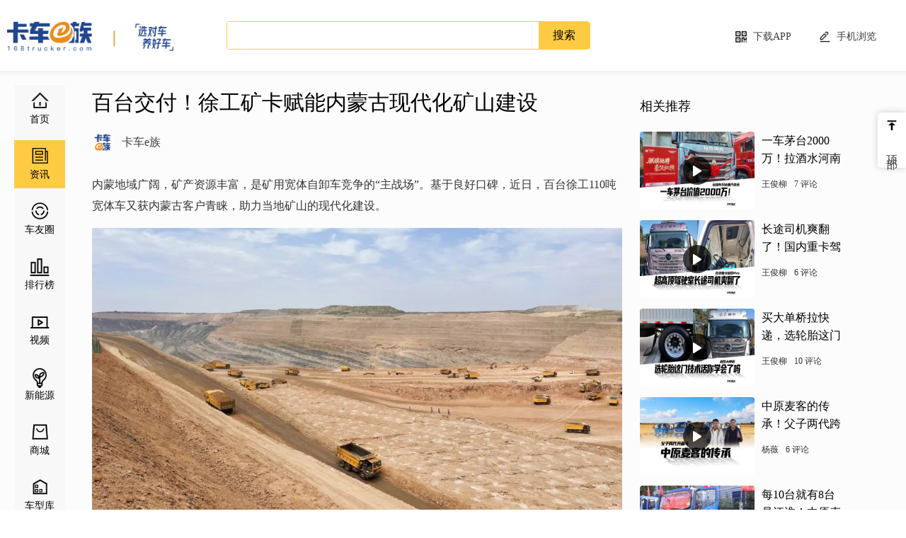

--- FILE ---
content_type: text/html; charset=utf-8
request_url: https://www.168trucker.com/new?c=infor&id=28836
body_size: 21746
content:
<!DOCTYPE html>
<html>
<head>
    <title>百台交付！徐工矿卡赋能内蒙古现代化矿山建设-卡车e族</title>
    
    <meta charset="utf-8">
    <meta name="viewport" content="initial-scale=1.0, maximum-scale=1.0, user-scalable=no" />
    <link rel="stylesheet" type="text/css" href="/PageCommon/css/base.css" />
	<link rel="stylesheet" type="text/css" href="/PageCommon/css/style.css" />
	<link rel="shortcut icon" href="/favicon.ico" type="image/x-icon">
    <meta name="baidu-site-verification" content="codeva-MPCSMDxv4a" />
	<script  src="/PageCommon/js/common.js" ></script>
	<script>
		function clickTag(obj,parentDiv){
			let links=document.querySelector('#'+parentDiv).getElementsByTagName('a');

			for(let i=0;i<links.length;i++){
				let item=links[i];
				item.className='';
				if(item.getAttribute('divid')){
					document.querySelector('#'+item.getAttribute('divid')).style.display='none';
				}
				
			}
			obj.className='on';
			document.querySelector('#'+obj.getAttribute('divid')).style.display='block';
		}
		ajax_get('https://admin-app-cms.168trucker.com/Admin/QR_code/QR_code/QR?path='+encodeURIComponent('https://h5.168trucker.com/#/pages/my/index'),(e)=>{
			document.querySelector('#h5zc').src='data:image/png;base64,'+e.QR_code;
		})
		ajax_get('https://admin-app-cms.168trucker.com/Admin/QR_code/QR_code/QR?path='+encodeURIComponent('https://h5.168trucker.com/#/pages/car/index'),(e)=>{
			document.querySelector('#h5menu').src='data:image/png;base64,'+e.QR_code;
		})
		/*
		ajax_get('https://admin-app-cms.168trucker.com/Admin/QR_code/QR_code/QR?path='+encodeURIComponent('https://h5.168trucker.com/'),(e)=>{
			document.querySelector('#bottom_info').src='data:image/png;base64,'+e.QR_code;
		})*/
		
	</script>
	<script>
        function browserRedirect(url) {
          var sUserAgent = navigator.userAgent.toLowerCase();
          var bIsIpad = sUserAgent.match(/ipad/i) == "ipad";
          var bIsIphoneOs = sUserAgent.match(/iphone os/i) == "iphone os";
          var bIsMidp = sUserAgent.match(/midp/i) == "midp";
          var bIsUc7 = sUserAgent.match(/rv:1.2.3.4/i) == "rv:1.2.3.4";
          var bIsUc = sUserAgent.match(/ucweb/i) == "ucweb";
          var bIsAndroid = sUserAgent.match(/android/i) == "android";
          var bIsCE = sUserAgent.match(/windows ce/i) == "windows ce";
          var bIsWM = sUserAgent.match(/windows mobile/i) == "windows mobile";
          if (bIsIpad || bIsIphoneOs || bIsMidp || bIsUc7 || bIsUc || bIsAndroid || bIsCE || bIsWM) {
           window.location.href = url;
          }
         }
    </script>


   <script>
    window.onload = () => {
        // [SEO修改] 移动端跳转保持使用ID参数，不受PC端静态化影响
        browserRedirect('https://m.168trucker.com/#/pages/home/info?id=28836');
    };
    </script>
</head>
    <body>
       
<!------飘右边的按钮-------->
		<div class="rightBtn">
			<!----<a href="#"><span class="on">刷 新</span></a>
			<a href="#" class="bg2"><span>客 服</span></a>---!>
			<a href="#" class="bg3"><span>顶 部</span></a>
		</div>
		<!------头部--------->
		<div class="head">
			<div class="headL">
				<a href = "/" ><div class="logo"><img src="/PageCommon/images/logo.png"/></div></a>
			</div>
			<div class="search">
				<input type="text" class="text" id="search_box" placeholder=""/>
				<a href="javascript:;" onclick="location.href='/search?type=home&word='+document.getElementById('search_box').value">搜索</a>
			</div>
			<div class="headR">
				<script>
					function showEr(id,obj,pid,src){
						document.getElementById(id).src=src;
						obj.className='btn on';
						document.getElementById(pid).className='btn';
					}
				</script>
				<a href="#" class="bg2">下载APP
				<div class="app-pop">
					<div class="title">用手机扫描左侧二维码，或选择适合你的手机系统下载。</div>
					<div class="erweima">
						<div class="pic">
							<img id="erPic" src="/PageCommon/images/ios.png"/>
						</div>
						<div class="erweimaR">
							<div class="btn on" id="btn_ios" onclick="showEr('erPic',this,'btn_az','/PageCommon/images/ios.png')" >
								<span><img src="/PageCommon/images/app01.png"></span>iPhone版
							</div>
							<div class="btn" id="btn_az" onclick="showEr('erPic',this,'btn_ios','/PageCommon/images/android.png')">
								<span><img src="/PageCommon/images/app02.png"></span>Android版
							</div>
						</div>
					</div>
				</div>
				</a>
				<a href="#" class="bg3">手机浏览
					<div class="app-pop xcx-pop">
						<div class="title">微信扫码，手机畅阅</div>
						<div class="erweima">
							<div class="pic">
								<img id="h5zc" src="/PageCommon/images/logo-xcx.png"/>
							</div>
						</div>
					</div>
				</a>
			</div>
		</div>

       <div class="body">
          
			<div class="nav">
				<a href="/" id="home_box" >首页</a>
				<a href="/new" id="new_box">资讯</a>
				<a href="/riders?r=all" id="riders_box">车友圈</a>
				<a href="/rank?rt=1" id="rank_box">排行榜</a>
				<a href="/video?v=all" id="video_box">视频</a>
				<a href="/energy?type=home" id="energy_box">新能源</a>
				<a href="https://shop44821983.m.youzan.com/wscshop/showcase/feature?alias=Efm7vee3ji&kdt_id=44629815"   target="_blank">商城</a>
				<a href="jacascript:;" style="position: relative;">车型库
					<div class="app-pop xcx-pop" style="left:0px;top:30px;">
						<div class="title">微信扫码，手机畅阅</div>
						<div class="erweima">
							<div class="pic">
								<img id="h5menu" src="/PageCommon/images/logo-xcx.png"/>
							</div>

						</div>
					</div>
				</a>
			</div>
			<script>
			function setNav(){
				let url=location.href;
				let config={
					'/new':'new_box',
					'/riders':'riders_box',
					'/rank':'rank_box',
					'/video':'video_box',
					'/energy':'energy_box'
				}
				let isHome=1;
				for(let key in config){
					if(url.indexOf(key)>-1){
						document.querySelector('#'+config[key]).className='on';
						isHome=0;
					}
				}
				if(isHome){
					document.querySelector('#home_box').className='on';
				}
			}
			setNav();
			</script>

          <div class="body-r">
              
             <div class="comBox">
                <div class="comBoxL">
                   <div class="detailsBox">
                      <h1 class="mt5">百台交付！徐工矿卡赋能内蒙古现代化矿山建设</h1>
                      <div class="author">
                         <div class="pic">
                            <img src="https://bbsimg.168trucker.com/%E6%8A%96%E9%9F%B3%E8%B4%A6%E5%8F%B7%E5%A4%B4%E5%83%8F.jpg"/>
                            <span>卡车e族</span>
                            </div>
                      </div>
                      <div class="details">
                         <p>内蒙地域广阔，矿产资源丰富，是矿用宽体自卸车竞争的“主战场”。基于良好口碑，近日，百台徐工110吨宽体车又获内蒙古客户青睐，助力当地矿山的现代化建设。</p>
<p><img width= "854px"src="https://img6.168trucker.com/cms/article/20240801/1722474584982173.jpg" /></p>
<p> </p>
<p>随着全球能源需求的不断增长，矿山运输设备作为矿山军团的核心部分，采购数量逐年递增，在这场激烈的市场角逐中，徐工矿卡凭借卓越的技术实力和深厚的市场积淀，成为内蒙区域的热门矿用运输设备。</p>
<p>“自第一次接触徐工矿卡后就一直复购，其可靠的产品性能与全生命周期服务可全面满足矿区运营需求，目前矿区运营徐工矿卡已接近200台，徐工品牌，值得信赖！”该矿区负责人表示。</p>
<p><img width= "854px"src="https://img6.168trucker.com/cms/article/20240801/17224745852011075.jpg" /></p>
<p>据悉，当地矿区极端气温在-36.6℃—40.2℃，加上矿区重上轻下的长距离工况及高密度物料运输，对车辆的适应性和耐久性有着极大的考验。</p>
<p>面对复杂工况，XG110矿卡凭借其卓越的性能脱颖而出——</p>
<section>大马力矿山专用发动机与优化的变速箱结构，不仅保证了性能的稳定，更实现油耗降低8%的显著成果；</section>
<section>车箱采用高强度耐磨板，能够承受巨大矿石的撞击，尾部配备车箱举升安全保护装置，前悬采用油气悬架结构，承载力更强，可高效吸收路面冲击，确保车辆高可靠性；</section>
<section>驾驶室基于FOPS/ROPS设计标准开发，采用全骨架驾驶室，有效保护人身安全，隔音、隔热性能优秀；</section>
<section>全新制动器总成，制动力提升5%，摩擦片磨损减少10%；整车真正做到经济性、运载力、高效性、安全性、舒适性的全面领先。</section>
<p><img width= "854px"src="https://img6.168trucker.com/cms/article/20240801/17224745852593162.jpg" /></p>
<p> </p>
<p>贴心服务，积极响应。在大力推广徐工矿山一体化施工方案的同时，徐工汽车不断优化服务体验，建立“主机厂+中心库+特约服务站”的备件保障网络，以“保姆式”驻矿服务与客户共进退，为矿区设备保驾护航。</p>
<p><img width= "854px"src="https://img6.168trucker.com/cms/article/20240801/17224745853145258.jpg" /></p>
<p> </p>
<p>工程科技引领，装备美好未来。未来，徐工汽车将持续贯彻“高质量、控风险、世界级、稳增长”企业发展方针，以“智改数转网联”赋能先进制造，为矿山开采提供高效、安全、可靠的装备支持，与广大客户实现合作共赢。</p>
                      </div>
                   </div>
                   
                   <div class="comment">
                       
                      <div class="title">评论·0</div>
                      

                      <div class="commentList" id="comment_box">
                               
                      </div>
                      
                                
                      

                   </div>
                   <script>
                      let coIndex=2;
                      let coPagesize=3;
                      let allLength=0;
                      if((allLength-allLength%coPagesize)/coPagesize +(allLength%coPagesize>0?1:0)<=(coIndex-1)){
                         document.getElementById('loadingBtn').style.display='none';

                      }

                      function getPath(text) {
                         /* [SEO修改] 修复split可能报错的问题，虽然后面不再依赖它获取ID */
                         var parts = text.split('?');
                         if (parts.length < 2) {
                            return {};
                         }
                         var parameter = parts[1];
                         var parameterHash = {},
                            parameter = '&' + parameter
                         parameter.replace(/&([^=]+)=([^&]*)/g, function() {
                            parameterHash[arguments[1]] = arguments[2]
                         })
                         return parameterHash
                      }

                      function loadComment(){
                         document.getElementById('loadingBtn').style.display='block';

                         // [SEO修改] 核心修复：直接从后端模板变量获取ID，不再依赖URL参数 ?id=xxx
                         // 这样无论URL是 /new?id=123 还是 /news/123.html 都能正常工作
                         let id = "28836";

                         ajax_get(`https://api-app.168trucker.com/Admin/pc_activity/comment/GetIndexList?index=${coIndex}&pagesize=${coPagesize}&ID=`+id,(e)=>{
                            let box=document.querySelector('#comment_box');
                            if(e.Data.length==0){
                               document.querySelector('.loading').style.display='none';
                            }
                            box.innerHTML=box.innerHTML+e.Data.map((item)=>{
                               return `
                               <div class="item">
                                  <div class="pic" style="background-image:url(${item.img})"></div>
                                  <div class="itemR">
                                     <div class="name">${item.create_by}${item.seg_name?('<span>'+item.seg_name+'</span>'):''}</div>
                                     <div class="con">
                                        ${item.context}
                                     </div>
                                     <div class="day">
                                        ${item.create_time}
                                        <span>${item.pid_count || 0}</span>

                                        <span class="dz">${item.object_count || 0}</span>
                                     </div>
                                  </div>
                                  <div class="clear"></div>
                               </div>
                               `
                            }).join('');
                            coIndex+=1;
                            if((allLength-allLength%coPagesize)/coPagesize +(allLength%coPagesize>0?1:0)<=(coIndex-1)){
                               document.getElementById('loadingBtn').style.display='none';
                               return;
                            }
                         })
                      }
                   </script>
                </div>
                <div class="comBoxR">
                   <div class="pl0 titleBig bgNone mt15">相关推荐</div>
                   <div class="hotList videoList videoList2">
                   
                      <a href="/video/35387.html" class="item">
                         <div class="pic">
                            <img src="https://img6.168trucker.com/cms/article/20260120/202601201719341174.jpeg"/>
                            <div class="bg"></div>
                            </div>
                         <div class="itemB2">
                            <div class="tit">一车茅台2000万！拉酒水河南这家物流公司为何只认重汽豪沃？</div>
                            <div class="con">
                               <label>王俊柳</label>
                               <label class="num">7 评论</label>
                            </div>
                         </div>
                      </a>
                    
                      <a href="/video/35386.html" class="item">
                         <div class="pic">
                            <img src="https://img6.168trucker.com/cms/article/20260120/202601201512063455.jpeg"/>
                            <div class="bg"></div>
                            </div>
                         <div class="itemB2">
                            <div class="tit">长途司机爽翻了！国内重卡驾驶室为啥做得越来越高？</div>
                            <div class="con">
                               <label>王俊柳</label>
                               <label class="num">6 评论</label>
                            </div>
                         </div>
                      </a>
                    
                      <a href="/video/35380.html" class="item">
                         <div class="pic">
                            <img src="https://img6.168trucker.com/cms/article/20260120/202601200942594366.jpeg"/>
                            <div class="bg"></div>
                            </div>
                         <div class="itemB2">
                            <div class="tit">买大单桥拉快递，选轮胎这门技术活你学会了吗？</div>
                            <div class="con">
                               <label>王俊柳</label>
                               <label class="num">10 评论</label>
                            </div>
                         </div>
                      </a>
                    
                      <a href="/video/35376.html" class="item">
                         <div class="pic">
                            <img src="https://img6.168trucker.com/cms/article/20260119/202601191414275371.jpeg"/>
                            <div class="bg"></div>
                            </div>
                         <div class="itemB2">
                            <div class="tit">中原麦客的传承！父子两代跨越时代的收割机运输车的共同选择</div>
                            <div class="con">
                               <label>杨薇</label>
                               <label class="num">6 评论</label>
                            </div>
                         </div>
                      </a>
                    
                      <a href="/video/35375.html" class="item">
                         <div class="pic">
                            <img src="https://img6.168trucker.com/cms/article/20260119/202601191351551234.jpeg"/>
                            <div class="bg"></div>
                            </div>
                         <div class="itemB2">
                            <div class="tit">每10台就有8台是江淮！中原麦客都在买的收割机运输车好在哪？</div>
                            <div class="con">
                               <label>杨薇</label>
                               <label class="num">8 评论</label>
                            </div>
                         </div>
                      </a>
                    
                      <a href="/video/35370.html" class="item">
                         <div class="pic">
                            <img src="https://img6.168trucker.com/cms/article/20260119/202601191109245576.png"/>
                            <div class="bg"></div>
                            </div>
                         <div class="itemB2">
                            <div class="tit">告别老土印象，看北京重卡如何用颜值和配色说话！</div>
                            <div class="con">
                               <label>杨薇</label>
                               <label class="num">9 评论</label>
                            </div>
                         </div>
                      </a>
                    
                      <a href="/video/35348.html" class="item">
                         <div class="pic">
                            <img src="https://img6.168trucker.com/cms/article/20260116/202601161658229644.jpeg"/>
                            <div class="bg"></div>
                            </div>
                         <div class="itemB2">
                            <div class="tit">郑州大哥为何认准豪沃TS7？大单桥拉快递油耗仅15.4L！</div>
                            <div class="con">
                               <label>王俊柳</label>
                               <label class="num">7 评论</label>
                            </div>
                         </div>
                      </a>
                    
                      <a href="/video/35346.html" class="item">
                         <div class="pic">
                            <img src="https://img6.168trucker.com/cms/article/20260116/202601161209043101.png"/>
                            <div class="bg"></div>
                            </div>
                         <div class="itemB2">
                            <div class="tit">冰雪路况也能拿捏？东风睿立达×宁德时代驾驶体验</div>
                            <div class="con">
                               <label>杨薇</label>
                               <label class="num">8 评论</label>
                            </div>
                         </div>
                      </a>
                    
                      <a href="/video/35345.html" class="item">
                         <div class="pic">
                            <img src="https://img6.168trucker.com/cms/article/20260116/202601161133473894.jpeg"/>
                            <div class="bg"></div>
                            </div>
                         <div class="itemB2">
                            <div class="tit">东风睿立达&宁德时代参加中汽冬测，满载雪面爬坡、 低温充电、纯电低温续航极寒挑战成功</div>
                            <div class="con">
                               <label>支圣雅</label>
                               <label class="num">10 评论</label>
                            </div>
                         </div>
                      </a>
                    
                      <a href="/video/35343.html" class="item">
                         <div class="pic">
                            <img src="https://img6.168trucker.com/cms/article/20260116/202601161013067434.jpeg"/>
                            <div class="bg"></div>
                            </div>
                         <div class="itemB2">
                            <div class="tit">三大场景，一个答案！危化、轿运、TIR运输稳定前行的战略布局</div>
                            <div class="con">
                               <label>王俊柳</label>
                               <label class="num">8 评论</label>
                            </div>
                         </div>
                      </a>
                    
                      <div class="clear"></div>
                   </div>
                   
                </div>
                <div class="clear"></div>
             </div>
             <div class="clear"></div>
          </div>

          <div class="clear"></div>
       </div>

    </body>
</html>

--- FILE ---
content_type: text/html; charset=utf-8
request_url: https://admin-app-cms.168trucker.com/Admin/QR_code/QR_code/QR?path=https%3A%2F%2Fh5.168trucker.com%2F%23%2Fpages%2Fmy%2Findex
body_size: 912
content:
{'QR_code': b'[base64]/JyrY7eo82YLhGWfKyJ/1aAo3+NnpCtispJkK7Wr5YcgCSgPE+Aoz9EW/d9ANi5vItpDWJagcXMzPJzBTj6aOg2KpAkSNvZTcwv1+roW389LbnZXlbNoLxLupix5KG0/udopO+yEgiuRjeG5QQQqpFaFOVUB9DqKJL2nTBJ0pwkaQ3SnCqaOR68XKujN9nSfLyypjXsZ5I8W6Oge4NpP/TkzXCTMs0Ez9YIKNuq15uFW1nd3JuTe8Kh0FSxX+u+1SJV7NyXQ+BoyY+h1dG9wbQ5imKmmWZ2TtfeiNKc6jMFOPpo7J2n0gwIaMmhQslsh3T0dl+u1dHbXsacpG+D0WdeU3eM7jKGQLdUHJnZE1Xpl3D4jZdrdXRzGWYRfebtZm/jLpkjZU8V4OjDcVdbd7vjzROG/sBrawA0bv12QJSMKO8y4PAbJ1gseJ9wEPT7m6c+J7kafYq8gp3BHfwwaARCLy6jZLa5MaHa9PVt7aPX1gho329ZT1mqfTpi0OzYg+024+VaHb1Dy7tYcjPNqWL2oT6c9En/KOjdZ02p7lXWo0V1G//lK+FA6PZJBnuzcMkgXSJ9tPX54S5jCHSf9ANQMprUjGlt0K3G2qKeKcDRH6DmfwQ56uhT0N+lsY+JmNrd7AAAAABJRU5ErkJggg=='}

--- FILE ---
content_type: text/html; charset=utf-8
request_url: https://admin-app-cms.168trucker.com/Admin/QR_code/QR_code/QR?path=https%3A%2F%2Fh5.168trucker.com%2F%23%2Fpages%2Fcar%2Findex
body_size: 1128
content:
{'QR_code': b'iVBORw0KGgoAAAANSUhEUgAAAXIAAAFyAQAAAADAX2ykAAADCUlEQVR4nO2cUYrbMBCGv6kF+yiDD7BHcW7QI5UeaW9gHyUHKFiPAZm/D5Kc7JY2lGZTG2YeTGx/DwPDSKN/xjHxNzZ/+SscnHfe+U/lk1U7AZBCuZj1q5lZoL0Pz/HH+QfznSRJwGrMPTC/ZhgXkBZglFR+7dJ/539vAQCDLkPqsXIbQXP/AyNmIPUwvj3DH+c/k+/EqIwmwL4tIJ3Df/TH+X/l30dvNZGGbGCINMjGKT/VH+c/g5eUATrZabudXy+m7xaAKGl6oj/OP4oPwGofHtr4NsjG84tsXAaYC9A9wR/nH8ujG1uAsgkvXdE9NMVbQNPe/Hf+Lp/aCfcUM5rixYDVNLXl+vZ0vEP/nf+TSQtoopOm+O7UC53qpbzoPH8Pytu3BewEQMyY9VdpI8N4fqlB3qn/zv/WinS1Za2k3EK7dKrPFgA8f4/HIy1tBS63Jdw1tCXwU3vh8T0aX8+6ZXONktR+FSVLy1XT8vw9Hh8oFVQCG88hl/0XjCJHj2+rFf2ZuDzBH+cfy7d1N2qrn7dMvtmJqU0kz9+D8aE2h84h27ig1j9ag6CTEXPQ3HcZ0pD357/zd6xVzVW/KjLzWNrBwPX86/XzEfkttE2VHBegipTvlY7o6/Px+Nuz7rb/1r02ZiBumezxPSB/E98aZKBGtcjRtd1fS7C9+e/8ny1QRnO4mEiribhgJEOkgBE7GXFpp6e9+e/8HWsKhsoO29bnfNMaLJzn7xH5Np+ThiySofn1YpAGUZIY0Pz1RzDw/D0eTxUkaVVV0Z9b/l7L6crtzX/n79jH+Y3SWmjjWK3TsFVfe/Pf+TvWTrhsY+y1iK6Npeu4ju+/B+S3+hmM1CNYjXHpy2i7SAMirQbJ99+j8vXjIjrZqQganaSzmZ1YrYxzTD6/cUA+/PIkDbkU0eN021rw8+8h+Y/xrSJHelH7HGk1iBfz+atD8iW+VWIurX2w0suPOTBOa1D5ZvQp/jj/eH4tA86QzFrVvJqd6MRsL2J+zeh7/yx/nH8cb/7/DM47f1j+J8T+SDEbzYxtAAAAAElFTkSuQmCC'}

--- FILE ---
content_type: text/css; charset=utf-8
request_url: https://www.168trucker.com/PageCommon/css/base.css
body_size: 1554
content:
*公用部分*/
/*去掉select小三角*/
select{appearance:none;-moz-appearance:none; /* Firefox */-webkit-appearance:none; /* Safari 和 Chrome */}
/*点击,去掉蓝色*/
*{-webkit-tap-highlight-color:rgba(0,0,0,0); }
/*去掉input获取焦点变蓝*/
input,textarea{outline:none;}
/*去掉number属性的input右边上下箭头*/
input::-webkit-outer-spin-button,
input::-webkit-inner-spin-button{
    -webkit-appearance: none !important;
    margin: 0; 
}
input::-webkit-input-placeholder{color:#90928d;}/* 谷歌 */
input:-moz-placeholder{color: #90928d;}/* 火狐18- */
input::-moz-placeholder{color: #90928d;}/* 火狐19+ */
input:-ms-input-placeholder{color: #90928d;}/* IE */

textarea::-webkit-input-placeholder{color:#c9caca;}/* 谷歌 */
textarea:-moz-placeholder{color:#c9caca;}/* 火狐18- */
textarea::-moz-placeholder{color:#c9caca;}/* 火狐19+ */
textarea:-ms-input-placeholder{color:#c9caca;}/* IE */


/*公用部分*/
body,div,ul,li,ol{ margin: 0;  padding: 0;font-family:"思源黑体","苹方","微软雅黑";
font-size: 14px;color:#333;}
ul,ol,li{ list-style: none; margin: 0; padding: 0; }
img{border:none;}
a{text-decoration:none;}
a:hover{text-decoration:none;}
.clear{clear:both; float: none !important;}


/*颜色区*/
.yellow{color:#e9ad17 !important;}
.blur{color:#6bb2f8 !important;}
.red{color:#ff1600 !important;}
.hui{color:#595757 !important;}

/*控制区*/

.f-r{float:right;}
.f-l{float:left;}
.m-t{margin-top:1rem !important;}
.tc{ text-align:center !important;}
body{ background:#fff;}
.mt10{margin-top:10px;}



--- FILE ---
content_type: text/css; charset=utf-8
request_url: https://www.168trucker.com/PageCommon/css/style.css
body_size: 58941
content:
.head,
.body {
  width: 100%;
  max-width: 1440px;
  margin: 0 auto;
}
.blue {
  background: #35C5CD;
}
.close {
  position: absolute;
  right: 10px;
  top: 10px;
  width: 30px;
  height: 30px;
  cursor: pointer;
  background: url(../images/close.png) no-repeat center center;
  background-size: cover;
}
h4 {
  background: url(../images/text-h3-ico.png) no-repeat 0;
  background-size: 4px 20px;
  padding-left: 8px;
}
.titleBig {
  color: #3D3D3D;
  font-size: 18px;
  background: url(../images/title01.png) no-repeat left center;
  background-size: 24px auto;
  padding-left: 34px;
  height: 31px;
  line-height: 31px;
  vertical-align: middle;
}
.titleBig span {
  color: #FF7124;
  font-size: 28px;
  vertical-align: middle;
  padding-right: 7px;
}
.titleBig a.gdzx {
  float: right;
  color: #FFFFFF;
  font-size: 14px;
  background: #4588F4;
  border-radius: 4px;
  padding: 0 8px;
  line-height: 26px;
  margin-top: 3px;
}
.titleBig a.gdzx.huan {
  background-image: url(../images/huan.png);
  background-repeat: no-repeat;
  background-position: 6px center ;
  background-color: #FEA830;
  padding-left: 23px;
}
.titleBig.hot {
  background-image: url(../images/title02.png);
}
.titleBig.yc {
  background-image: url(../images/yc.png);
}
.titleBig.phb {
  background-image: url(../images/title04.png);
}
.titleBig.bgNone {
  background: none;
  color: #000;
}
.titleBig.kcrb {
  background-image: url(../images/jianbei.png);
}
.titleBig.cyq {
  background-image: url(../images/title05.png);
}
.titleBig.zthd {
  background-image: url(../images/title06.png);
}
.titleBig.video {
  background-image: url(../images/shipin01.png);
}
.titleBig.video-ph {
  background-image: url(../images/shipin02.png);
}
.titleBig.talk {
  background-image: url(../images/talk.png);
}
.titleBig.titleBig2 {
  background: none;
  padding-left: 0;
  height: 35px;
}
.titleBig.titleBig2 .aList {
  margin-left: 0;
}
.titleBig.titleBig2 .aList a {
  line-height: 33px;
}
.titleBig.titleBig2 .aList a:first-child {
  margin-left: 0;
}
.titleBig.titleBig2 .aList a:first-child.on,
.titleBig.titleBig2 .aList a:first-child:hover {
  color: #000000;
  font-size: 22px;
  background-size: 100% 8px;
}
.titleBig.titleBig2 .aList.searchMenu a {
  font-size: 22px;
}
.titleBig.htbTit {
  line-height: 37px;
  margin: 15px 0 29px 0;
}
.titleBig .aList {
  display: inline-block;
  margin-left: 10px;
  vertical-align: middle;
  position: relative;
}
.titleBig .aList .moreList {
  display: block;
  position: absolute;
  width: 118px;
  background: url(../images/gengduo.png) no-repeat top center;
  background-size: 100% 100%;
  top: 17px;
  right: -28px;
  z-index: 9;
  padding: 30px 0;
}
.titleBig .aList .moreList a {
  display: block;
  line-height: 25px;
  color: #666666;
  margin-top: 12px;
}
.titleBig .aList .moreList a:first-child.on,
.titleBig .aList .moreList a:first-child:hover {
  background: none;
  color: #666666;
  font-size: 16px;
}
.titleBig .aList .moreList a.on,
.titleBig .aList .moreList a:hover {
  background: none;
  color: #666666;
  font-size: 16px;
}
.titleBig .aList a {
  color: #3D3D3D;
  line-height: 25px;
  font-size: 16px;
  display: inline-block;
  padding: 0 5px;
  text-align: center;
  margin: 0 10px;
}
.titleBig .aList a.on,
.titleBig .aList a:hover {
  background: url(../images/aList.png) no-repeat bottom center;
  background-size: 100% 8px;
}
.titleBig .aList a.more {
  background: url(../images/arrow-b.png) no-repeat right center;
  background-size: 10px auto;
  padding-right: 23px;
}
.titleBig .aList a.more:hover .moreList {
  display: block;
}
.titleBig .aList.aListBlue a.on,
.titleBig .aList.aListBlue a:hover {
  background-image: url(../images/aList2.png);
}
.titleBig .aList.aListBlue a.more.on,
.titleBig .aList.aListBlue a.more:hover {
  background-image: url(../images/arrow-b.png);
}
.titleBig .fabu {
  float: right;
  background-color: #FFCB42;
  border-radius: 4px;
  width: 70px;
  height: 38px;
  padding-left: 24px;
  background-image: url(../images/fabu.png);
  background-repeat: no-repeat;
  background-position: 18px center ;
  font-size: 16px;
  text-align: center;
  line-height: 38px;
}
.mb20 {
  margin-bottom: 20px;
}
.mb0 {
  margin-bottom: 0px;
}
.mb40 {
  margin-bottom: 40px;
}
.mt15 {
  margin-top: 15px;
}
.mt5 {
  margin-top: 5px;
}
.mt30 {
  margin-top: 30px;
}
.mt20 {
  margin-top: 20px;
}
.pl0 {
  padding-left: 0;
}
.body {
  background-color: #fcfcfc;
  background-image: url(../images/line.png);
  background-repeat: repeat-x;
  padding-top: 20px;
}
.ad {
  width: 100%;
  margin: 0 auto;
  margin-bottom: 5px;
  position: relative;
}
.ad img {
  width: 100%;
}
.rightBtn {
  position: fixed;
  top: 20%;
  right: 0;
}
.rightBtn a {
  display: block;
  text-align: center;
  box-shadow: 0px 0px 10px 0px rgba(0, 0, 0, 0.2);
  background: #FFFFFF;
  height: 78px;
  border-radius: 5px 0px 0px 5px;
  font-size: 16px;
  color: #3D3D3D;
  writing-mode: vertical-rl;
  background-image: url(../images/rightBtn1.png);
  background-repeat: no-repeat;
  background-position: center 10px;
  padding: 0 10px;
  margin-top: 15px;
}
.rightBtn a span {
  display: inline-block;
  margin-top: 19px;
}
.rightBtn a.on,
.rightBtn a:hover {
  background-color: #FFCB42;
}
.rightBtn a.bg2 {
  background-image: url(../images/rightBtn2.png);
}
.rightBtn a.bg3 {
  background-image: url(../images/rightBtn3.png);
  width: 20px;
}
.rightBtn.rightBtn2 a.on,
.rightBtn.rightBtn2 a:hover {
  background-color: #35C5CD;
}
/****************首页--头部***************************/
.head {
  height: 100px;
}
.head .headL {
  float: left;
  height: 80px;
  margin-top: 20px;
  width: 25%;
}
.head .headL .logo {
  width: 235px;
  height: 80px;
  margin: 10px 0 0 10px;
  display: inline-block;
  vertical-align: middle;
}
.head .headL .logo img {
  width: 100%;
}
.head .headL .area {
  display: inline-block;
  vertical-align: middle;
  font-size: 18px;
  line-height: 80px;
  height: 80px;
  color: #000;
  background: url(../images/sanjiao-b.png) no-repeat right 54%;
  padding-right: 20px;
}
.head .search {
  float: left;
  width: 40%;
  height: 38px;
  border: 1px solid #FFCB42;
  border-radius: 4px;
  margin-top: 30px;
  overflow: hidden;
}
.head .search .text {
  width: calc(100% - 86px);
  display: inline-block;
  float: left;
  border: none;
  height: 36px;
  padding-left: 10px;
}
.head .search a {
  width: 72px;
  height: 38px;
  font-size: 16px;
  opacity: 1;
  float: right;
  background: #FFCB42;
  text-align: center;
  line-height: 38px;
  color: #000;
}
.head .headR {
  float: left;
  width: 34%;
  text-align: right;
  margin-top: 43px;
  position: relative;
}
.head .headR a {
  display: inline-block;
  width: 20%;
  text-align: left;
  background: url(../images/headR01.png) no-repeat left center;
  color: #3D3D3D;
  font-size: 14px;
  padding-left: 27px;
  position: relative;
}
.head .headR a:first-child:hover .app-pop {
  display: block;
}
.head .headR a.bg2 {
  background-image: url(../images/headR02.png);
}
.head .headR a:hover .app-pop {
  display: block;
}
.head .headR a.bg3 {
  background-image: url(../images/headR03.png);
}
/****************导航*****************/
.nav {
  width: 72px;
  float: left;
  margin-left: 20px;
  background: rgba(216, 216, 216, 0.12);
}
.nav a {
  font-size: 14px;
  text-align: center;
  color: #000;
  width: 72px;
  display: block;
  margin-bottom: 10px;
  background: url(../images/nav01.png) no-repeat center 10px;
  padding: 40px 0 10px 0;
}
.nav a:nth-child(2) {
  background-image: url(../images/nav02.png);
}
.nav a:nth-child(3) {
  background-image: url(../images/nav03.png);
}
.nav a:nth-child(4) {
  background-image: url(../images/nav04.png);
}
.nav a:nth-child(5) {
  background-image: url(../images/nav05.png);
}
.nav a:nth-child(6) {
  background-image: url(../images/nav06.png);
}
.nav a:nth-child(7) {
  background-image: url(../images/nav07.png);
}
.nav a:nth-child(8) {
  background-image: url(../images/nav08.png);
}
.nav a.on,
.nav a:hover {
  background-color: #FFCB42;
}
.nav a.on .app-pop,
.nav a:hover .app-pop {
  display: block;
}
.nav.nav2 a.on,
.nav.nav2 a:hover {
  background-color: #35C5CD;
}
.body-r {
  width: calc(100% - 216px);
  float: left;
  margin-left: 38px;
}
.focusToday {
  height: 390px;
  margin-top: 18px;
  margin-bottom: 49px;
}
.focusBox {
  position: relative;
  height: 390px;
  width: 900px;
  float: left;
}
.focusBox .focusList {
  width: 100%;
  height: 390px;
  float: left;
}
.focusBox .focusList .f-link {
  display: block;
  width: 100%;
  height: 390px;
  background: no-repeat center center;
  background-size: auto 100%;
  transition: all 0.3s ease-out;
  /*ease-out 减速、慢慢结束*/
  -webkit-transition: all 0.3s ease-out;
}
.focusBox .focusList .f-link:hover {
  background-size: auto 120%;
}
.focusBox .btn {
  width: 40px;
  height: 40px;
  opacity: 1;
  position: absolute;
  background-color: rgba(0, 0, 0, 0.3);
  top: 50%;
  left: 0;
  transform: translateY(-50%);
  background-image: url(../images/jiantou-l.gif);
  background-repeat: no-repeat;
  background-size: auto 28px;
  background-position: center;
}
.focusBox .btn.btnR {
  left: auto;
  right: 0;
  background-image: url(../images/jiantou-r.gif);
}
.focusBox .focusInfo {
  position: absolute;
  height: 60px;
  width: 100%;
  bottom: 0;
  left: 0;
  z-index: 9;
}
.focusBox .focusInfo .title {
  font-size: 20px;
  color: #FFFFFF;
  margin-left: 20px;
  height: 60px;
  line-height: 60px;
  width: 80%;
  display: inline-block;
  vertical-align: middle;
  overflow: hidden;
}
.focusBox .focusInfo .yuan {
  width: 14%;
  display: inline-block;
  text-align: right;
  margin-right: 20px;
  vertical-align: middle;
}
.focusBox .focusInfo .yuan a {
  width: 6px;
  height: 6px;
  border-radius: 10px;
  opacity: 1;
  display: inline-block;
  background: #FFFFFF;
  margin-left: 5px;
}
.focusBox .focusInfo .yuan a.on {
  width: 20px;
  height: 6px;
  border-radius: 10px;
  opacity: 1;
  background: #4588F4;
}
.information {
  width: calc(100% - 900px);
  float: left;
  box-shadow: 0px 0px 6px 0px rgba(0, 0, 0, 0.1);
  border-radius: 0px 4px 4px 0px;
  height: 390px;
}
.information .item {
  padding: 12px 15px 12px 15px;
  display: block;
  position: relative;
}
.information .item .tit {
  font-size: 14px;
  font-weight: normal;
  line-height: 25px;
  letter-spacing: 0em;
  height: 25px;
  overflow: hidden;
  color: #000000;
  white-space: nowrap;
  text-overflow: ellipsis;
}
.information .item .con {
  font-size: 10px;
  margin-top: 10px;
}
.information .item .con span {
  background: #FFC300;
  border-radius: 4px;
  color: #000000;
  font-size: 10px;
  padding: 3px 5px;
}
.information .item .con label {
  display: inline-block;
  margin-left: 23px;
}
.information .item .border {
  position: absolute;
  bottom: 0;
  left: 30px;
  width: 87%;
  height: 1px;
  background: #F2F2F2;
}
.information .item:last-child {
  padding-bottom: 20px ;
}
.information .item:last-child .border {
  display: none;
}
.information .item.on,
.information .item:hover {
  background-color: #F2F2F2;
  background-image: url(../images/information.png);
  background-repeat: no-repeat;
  background-size: 9px auto;
  background-position: top right;
}
/********推荐列表*********/
.hotList {
  margin: 20px 0 0px 0;
}
.hotList::after {
  content: '';
  clear: both;
  display: block;
}
.hotList.hotList3 .item:nth-child(3n) {
  margin-right: 0;
}
.hotList.hotList4 .item:nth-child(4n) {
  margin-right: 0;
}
.hotList .item {
  float: left;
  width: calc((100% - 69px) / 4);
  margin-right: 23px;
  position: relative;
}
.hotList .item:hover .top {
  background: #000;
  color: #FFFFFF;
}
.hotList .item:hover .top label {
  color: #FFFFFF;
}
.hotList .item .top {
  height: 30px;
  background: #ccc;
  line-height: 30px;
  color: #000;
  font-size: 12px;
  padding: 0 12px;
}
.hotList .item .top label {
  float: right;
  color: #000;
  background: url(../images/sanjiao-r3.png) no-repeat right center;
  padding-right: 15px;
}
.hotList .item .pic {
  width: 100%;
  position: relative;
  background: no-repeat center center;
  background-size: 100%;
  height: 150px;
  overflow: hidden;
  transition: all 0.3s ease-out;
  /*ease-out 减速、慢慢结束*/
  -webkit-transition: all 0.3s ease-out;
}
.hotList .item .pic:hover {
  background-size: 120%;
}
.hotList .item .pic img {
  width: 100%;
  border-radius: 4px;
  overflow: hidden;
}
.hotList .item .pic span {
  position: absolute;
  background: #FFC300;
  border-radius: 4px;
  height: 19px;
  line-height: 19px;
  font-size: 12px;
  left: 10px;
  bottom: 10px;
  padding: 0 7px;
  color: #000000;
}
.hotList .item .pic span.blue {
  background: #35C5CD;
  color: #fff;
}
.hotList .item .itemB {
  height: 60px;
  overflow: hidden;
  padding: 15px 0 17px 0;
}
.hotList .item .itemB .info .tit {
  max-height: 36px;
  overflow: hidden;
}
.hotList .item .itemB2 {
  margin: 15px 0;
}
.hotList .item .itemB2 .tit {
  font-size: 16px;
  line-height: 25px;
  height: 25px;
  overflow: hidden;
  color: #000000;
  line-clamp: 2;
  -webkit-box-orient: vertical;
}
.hotList .item .tit {
  font-size: 16px;
  line-height: 18px;
  color: #000000;
}
.hotList .item .con {
  line-height: 25px;
  height: 25px;
  overflow: hidden;
}
.hotList .item .con label {
  font-size: 12px;
  display: inline-block;
  margin-right: 5%;
}
.hotList.originalList .item {
  float: left;
  width: calc((100% - 46px) / 3);
  margin-bottom: 15px;
}
.hotList.originalList .item:nth-child(3n) {
  margin-right: 0;
}
.hotList.originalList.mb0 {
  margin-bottom: 0;
}
.hotList.videoList .item {
  float: left;
  width: calc((100% - 46px) / 3);
  margin-bottom: 15px;
}
.hotList.videoList .item:nth-child(3n) {
  margin-right: 0;
}
.hotList.videoList .item:nth-child(4n) {
  margin-right: 23px;
}
.hotList.videoList .item .bg {
  position: absolute;
  top: 50%;
  left: 50%;
  transform: translateY(-50%) translateX(-50%);
  background-color: rgba(0, 0, 0, 0.7);
  width: 40px;
  height: 40px;
  background-image: url(../images/sanjiao-r.png);
  background-repeat: no-repeat;
  background-position: center;
  border-radius: 50%;
}
.hotList.videoList .item .time {
  position: absolute;
  right: 13px;
  bottom: 13px;
  background: rgba(0, 0, 0, 0.6);
  font-size: 12px;
  color: #FFFFFF;
  border-radius: 20px;
  padding: 2px 5px;
}
.hotList.videoList.videoConList .item {
  width: calc((100% - 69px) / 4);
}
.hotList.videoList.videoConList .item .itemB2 .tit {
  height: auto;
  max-height: 75px;
  overflow: hidden;
}
.hotList.videoList.videoConList .item:nth-child(3n) {
  margin-right: 23px;
}
.hotList.videoList.videoConList .item:nth-child(4n) {
  margin-right: 0;
}
.hotList.videoList2 .item {
  width: 100%;
  height: 110px;
  overflow: hidden;
}
.hotList.videoList2 .item .pic {
  width: 162px;
  height: 110px;
  float: left;
}
.hotList.videoList2 .item .pic img {
  width: 100%;
  height: 100%;
}
.hotList.videoList2 .item .itemB2 {
  float: right;
  margin: 0;
  width: calc(100% - 172px);
}
.hotList.videoList2 .item .itemB2 .tit {
  height: 50px;
}
.hotList.videoList2 .item .itemB2 .con {
  height: auto;
}
.hotList.videoList2 .item .itemB2 .con .num {
  margin-top: 12px;
}
.hotList.videoList2.colorList .item .itemB2 .tit {
  color: #fff;
}
.hotList.videoList2.colorList .item .itemB2 .con label {
  color: #fff;
}
.hotList.videoList3 .item .pic img {
  border-radius: 0 0 4px 4px;
}
.comList .item .itemB2 {
  height: 75px;
  overflow: hidden;
}
.comList .item .itemB2 .tit {
  height: auto;
  max-height: 50px;
  overflow: hidden;
}
.comBoxL {
  width: calc(100% - 315px);
  float: left;
}
.comBoxR {
  width: 290px;
  float: right;
}
/************排行榜****************************/
.rankingList {
  margin-top: 20px;
}
.rankingList .item {
  display: block;
  margin-bottom: 20px;
}
.rankingList .item:hover {
  background: #F2F2F2;
}
.rankingList .item .num {
  display: inline-block;
  vertical-align: middle;
}
.rankingList .item .pic {
  width: 88px;
  height: 60px;
  border-radius: 4px;
  overflow: hidden;
  display: inline-block;
  vertical-align: middle;
  background: no-repeat center center;
  background-size: 100%;
  transition: all 0.3s ease-out;
  /*ease-out 减速、慢慢结束*/
  -webkit-transition: all 0.3s ease-out;
}
.rankingList .item .pic:hover {
  background-size: 120%;
}
.rankingList .item .pic img {
  width: 100%;
  height: 60px;
}
.rankingList .item .itemR {
  width: 145px;
  float: right;
  height: 60px;
}
.rankingList .item .itemR .tit {
  font-size: 14px;
  line-height: 18px;
  color: #000000;
  overflow: hidden;
  text-overflow: ellipsis;
  display: -webkit-box;
  -webkit-line-clamp: 2;
  -webkit-box-orient: vertical;
}
.rankingList .item .con {
  line-height: 25px;
  height: 25px;
  overflow: hidden;
}
.rankingList .item .con label {
  font-size: 12px;
  display: inline-block;
  margin-right: 5%;
}
.rankingList2 .item {
  display: block;
  margin-bottom: 18px;
}
.rankingList2 .item:hover {
  background: #F2F2F2;
}
.rankingList2 .item .num {
  display: inline-block;
  vertical-align: middle;
  width: 22px;
  text-align: center;
  line-height: 26px;
}
.rankingList2 .item .num img {
  display: block;
  margin-top: 5px;
}
.rankingList2 .item .itemR {
  width: calc(100% - 32px);
  float: right;
  vertical-align: middle;
}
.rankingList2 .item .itemR .tit {
  font-size: 14px;
  line-height: 26px;
  color: #000000;
  overflow: hidden;
  white-space: nowrap;
  text-overflow: ellipsis;
}
.rankingList2 .item .con {
  line-height: 25px;
  height: 25px;
  overflow: hidden;
}
.rankingList2 .item .con label {
  font-size: 12px;
  display: inline-block;
  margin-right: 5%;
  color: #999;
}
.rankingList2.htbList .item {
  height: 25px;
  margin-bottom: 22px;
}
.rankingList2.htbList .item .num {
  float: left;
}
.rankingList2.htbList .item:first-child .num,
.rankingList2.htbList .item:nth-child(2) .num,
.rankingList2.htbList .item:nth-child(3) .num {
  font-size: 20px;
  color: #FF7124;
  font-family: PingFang SC;
}
.rankingList2.htbList .item .itemR {
  float: left;
  width: calc(100% - 56px);
  margin-left: 5px;
}
.rankingList2.htbList .item .category {
  float: right;
  font-size: 14px;
  color: #FFFFFF;
  background: #50BFFF;
  border-radius: 2px;
  width: 23px;
  height: 19px;
  text-align: center;
}
.rankingList2.htbList .item .category.red {
  background: #FF3700;
  color: #FFFFFF !important;
}
.rankingList2.htbList.hotWords .item .tit {
  display: inline-block;
  line-height: 25px;
  font-size: 16px;
  color: #000;
  margin-left: 20px;
}
.rankingList2.htbList.hotWords .item .category {
  float: none;
  display: inline-block;
  margin-left: 20px;
}
.rankingList2.htbList.hotWords .item .hotWordsR {
  float: right;
  font-size: 16px;
  color: #999999;
}
/************视频****************************/
.comBoxL2 {
  width: calc(100% - 634PX);
}
.comBoxR2 {
  width: 604px;
}
.hotList2 {
  margin-top: 29px;
}
.hotList2 .item {
  width: 290px;
  float: left;
  margin-right: 24px;
}
.hotList2 .item .pic {
  width: 290px;
  height: 180px;
  border-radius: 4px;
  background: no-repeat center center;
  background-size: 100%;
  transition: all 0.3s ease-out;
  /*ease-out 减速、慢慢结束*/
  -webkit-transition: all 0.3s ease-out;
}
.hotList2 .item .pic:hover {
  background-size: 120%;
}
.hotList2 .item .pic img {
  width: 100%;
}
.hotList2 .item .itemB {
  margin: 15px 0 25px 0;
}
.hotList2 .item .itemB .tit {
  font-size: 16px;
  line-height: 25px;
  height: 25px;
  overflow: hidden;
  color: #000000;
}
.hotList2 .item .itemB .con {
  line-height: 25px;
  height: 25px;
  overflow: hidden;
}
.hotList2 .item .itemB .con label {
  font-size: 12px;
  display: inline-block;
  margin-right: 5%;
}
.hotList2 .item:nth-child(2n) {
  margin-right: 0;
}
.hotList2.titHeightAuto .item .itemB .tit {
  height: auto;
}
/***********卡车热榜****************************/
.rankingList3 {
  margin-top: 29px;
}
.rankingList3 .item {
  display: block;
  margin-bottom: 28px;
  height: 80px;
}
.rankingList3 .item .num {
  display: inline-block;
  vertical-align: middle;
  float: left;
  width: 37px;
  height: 21px;
}
.rankingList3 .item .num span {
  display: block;
  margin: 0 auto;
  width: 30px;
  height: 19px;
  line-height: 19px;
  border-radius: 2px;
  opacity: 1;
  font-size: 18px;
  color: #FFFFFF;
  text-align: center;
  background: rgba(69, 136, 244, 0.5);
}
.rankingList3 .item .pic {
  width: 80px;
  height: 80px;
  border-radius: 4px;
  float: right;
  overflow: hidden;
  display: inline-block;
  vertical-align: top;
  background: no-repeat center center;
  background-size: 100%;
  transition: all 0.3s ease-out;
  /*ease-out 减速、慢慢结束*/
  -webkit-transition: all 0.3s ease-out;
}
.rankingList3 .item .pic:hover {
  background-size: 120%;
}
.rankingList3 .item .pic img {
  width: 100%;
  height: 100%;
}
.rankingList3 .item .itemR {
  width: calc(100% - 145px);
  float: left;
  margin-left: 10px;
}
.rankingList3 .item .itemR .tit {
  font-size: 16px;
  line-height: 18px;
  color: #000000;
  height: 18px;
  overflow: hidden;
}
.rankingList3 .item .itemR .synopsis {
  font-size: 14px;
  line-height: 18px;
  color: #999999;
  white-space: nowrap;
  overflow: hidden;
  text-overflow: ellipsis;
  margin-top: 16px;
}
.rankingList3 .item .con {
  line-height: 33px;
  height: 25px;
  overflow: hidden;
}
.rankingList3 .item .con label {
  font-size: 12px;
  display: inline-block;
  margin-right: 5%;
}
.rankingList3.htbList {
  width: 96%;
  margin-bottom: 53px;
}
.rankingList3.htbList .item {
  height: 96px;
}
.rankingList3.htbList .item .pic {
  width: 162px;
  height: 96px;
}
.rankingList3.htbList .item .itemR {
  width: calc(100% - 258px);
}
.rankingList3.rcbList2 .item .category {
  margin-right: 24px;
}
.rankingList3.rcbList2 .item .itemR {
  width: auto;
  margin-left: 0;
}
/********车友圈*********/
.cyqR {
  float: right;
  margin-top: 6px;
}
.cyqR .btn {
  width: 18px;
  height: 18px;
  border-radius: 4px;
  background-color: #E7E7E7;
  display: inline-block;
  vertical-align: middle;
  background-image: url(../images/arrow-l.png);
  background-repeat: no-repeat;
  background-position: center;
  background-size: 6px auto;
}
.cyqR .btn.btnR {
  background-image: url(../images/arrow-r.png);
}
.cyqR .num {
  display: inline-block;
  font-size: 12px;
  text-align: center;
  vertical-align: middle;
  color: #000;
  padding: 0 5px;
}
.cyqList {
  margin-top: 20px;
}
.cyqList .item {
  float: left;
  width: calc((100% - 80px) / 5);
  margin: 0 20px 40px 0;
  box-shadow: 0px 0px 6px 0px rgba(0, 0, 0, 0.1);
  border-radius: 4px;
  background: url(../images/cyq.png) no-repeat top center;
  padding-bottom: 27px;
}
.cyqList .item .pic {
  width: 96px;
  height: 96px;
  border-radius: 50%;
  overflow: hidden;
  margin: 30px auto 15px auto;
}
.cyqList .item .pic img {
  width: 100%;
  height: 100%;
}
.cyqList .item .tit {
  font-size: 20px;
  line-height: 25px;
  color: #3D3D3D;
  text-align: center;
}
.cyqList .item .con {
  margin: 15px 0;
  text-align: center;
}
.cyqList .item .con span {
  font-size: 10px;
  line-height: 25px;
  height: 25px;
  overflow: hidden;
  color: #000;
  padding-left: 15px;
  background: url(../images/cyq01.png) no-repeat left center;
}
.cyqList .item .con span.bg2 {
  background-image: url(../images/cyq02.png);
  margin-left: 2%;
}
.cyqList .item .btn {
  background: #4588F4;
  width: 80px;
  height: 26px;
  font-size: 14px;
  line-height: 26px;
  color: #fff;
  margin: 0 auto;
  text-align: center;
  border-radius: 4px;
}
.cyqList .item:nth-child(5n) {
  margin-right: 0;
}
.cyqList .item.on,
.cyqList .item:hover {
  background: #4588F4;
}
.cyqList .item.on .tit,
.cyqList .item:hover .tit {
  color: #fff;
}
.cyqList .item.on .con,
.cyqList .item:hover .con {
  margin: 15px 0;
  text-align: center;
}
.cyqList .item.on .con span,
.cyqList .item:hover .con span {
  color: #fff;
  background-image: url(../images/cyq01-on.png);
}
.cyqList .item.on .con span.bg2,
.cyqList .item:hover .con span.bg2 {
  background-image: url(../images/cyq02-on.png);
}
.cyqList .item.on .btn,
.cyqList .item:hover .btn {
  background: #FFCB42;
  color: #000;
}
.cyqList.cyqList2 .item {
  width: calc((100% - 60px) / 4);
  margin-right: 20px;
}
.cyqList.cyqList2 .item:nth-child(4n) {
  margin-right: 0;
}
/**************专题活动**********************/
.zthdList .item {
  box-shadow: 0px 0px 6px 0px rgba(0, 0, 0, 0.1);
  border-radius: 4px;
}
.zthdList .item:nth-child(3n) {
  margin-right: 0px !important;
}
.zthdList .item .pic .biaoqian {
  position: absolute;
  left: -3px;
  top: 20px;
  width: 46px;
  height: 19px;
  line-height: 19px;
  color: #fff;
  text-align: center;
  background: url(../images/zt.png) no-repeat left center;
}
.zthdList .item .itemB2 {
  padding: 0 15px;
  margin: 10px 0;
}
.zthdList .item .itemB2 .tit {
  width: 100%;
  height: 25px;
  white-space: nowrap;
  overflow: hidden;
  text-overflow: ellipsis;
  font-weight: bold;
}
.zthdList .item .itemB2 .synopsis {
  font-size: 12px;
  height: 16px;
  line-height: 16px;
  margin: 5px 0 5px 0;
  text-overflow: ellipsis;
  white-space: nowrap;
  overflow: hidden;
}
.zthdList .item .itemB2 .con .name {
  color: #666666;
}
.comBoxR3 {
  box-shadow: 0px 0px 6px 0px rgba(0, 0, 0, 0.1);
  padding: 19px 17px 27px 17px;
  width: 256px;
  margin-top: 10px;
}
.comBoxR3 .text {
  font-size: 12px;
  color: #3D3D3D;
  line-height: 18px;
  margin-top: 8px;
}
.comBoxR3 .text.workTime {
  margin-left: 60px;
}
.comBoxR3 .text.email {
  margin: 13px 0 33px 0;
}
.comBoxR3 .code .pic {
  width: 140px;
  height: 140px;
  display: block;
  margin: 37px auto 17px auto;
}
.comBoxR3 .code img {
  width: 140px;
}
.comBoxR3 .code .con {
  font-size: 16px;
  text-align: center;
  color: #3D3D3D;
}
.comBoxR3.mt20 {
  margin-top: 20px;
}
.loading-more {
  text-align: center;
  vertical-align: middle;
  padding-bottom: 80px;
  color: #3D3D3D;
  font-size: 18px;
  cursor: pointer;
}
.loading-more span {
  display: block;
  width: 100%;
  height: 20px;
  background: url(../images/ico-load-more.png) no-repeat center center;
  background-size: auto 100%;
}
.loading {
  text-align: center;
  vertical-align: middle;
  padding-bottom: 80px;
  color: #3D3D3D;
  font-size: 18px;
  cursor: pointer;
}
.loading span {
  display: inline-block;
  vertical-align: middle;
  width: 20px;
  height: 20px;
  background: url(../images/jiazai.png) no-repeat center;
  margin-right: 10px;
}
.banner {
  width: 100%;
  border-radius: 4px;
  overflow: hidden;
  position: relative;
}
.banner img {
  width: 100%;
}
.banner .close {
  position: absolute;
  right: 10px;
  top: 10px;
  width: 30px;
  height: 30px;
  cursor: pointer;
  background: url(../images/close.png) no-repeat center center;
  background-size: cover;
}
.banner .ba-tool {
  position: absolute;
  height: 90px;
  width: 550px;
  left: 59px;
  bottom: 40px;
}
.banner .ba-tool a {
  float: left;
  width: 87px;
  height: 90px;
  background: rgba(255, 255, 255, 0);
  margin-right: 14px;
}
.banner .ba-tool a.on {
  width: 137px;
}
.bannerInfo {
  margin: -40px 0 20px 39px;
  height: 80px;
}
.bannerInfo .pic {
  width: 80px;
  height: 80px;
  border-radius: 4px;
  overflow: hidden;
  display: inline-block;
  vertical-align: middle;
}
.bannerInfo .pic img {
  width: 100%;
  height: 100%;
}
.bannerInfo .bannerInfoR {
  display: inline-block;
  height: 80px;
  vertical-align: middle;
  margin-left: 19px;
}
.bannerInfo .bannerInfoR .tit {
  font-size: 16px;
  color: #FFFFFF;
  margin-top: 10px;
}
.bannerInfo .bannerInfoR .con {
  font-size: 16px;
  color: #999999;
  margin-top: 25px;
}
.bannerInfo .bannerInfoR .con span {
  padding-left: 19px;
}
/*************资讯详情*******************/
h1 {
  font-size: 30px;
  color: #000;
  font-weight: normal;
}
.author .pic img {
  width: 30px;
  height: 30px;
  border-radius: 50%;
  overflow: hidden;
  vertical-align: middle;
}
.author .pic span {
  vertical-align: middle;
  font-size: 16px;
  color: #3D3D3D;
  padding-left: 8px;
}
.author .pic .btn {
  display: inline-block;
  border: 1.2px solid #FFCB42;
  width: 54px;
  height: 26px;
  vertical-align: middle;
  text-align: center;
  line-height: 26px;
  color: #333333;
  border-radius: 2px;
  margin-left: 28px;
}
.detailsBox {
  width: 100%;
}
.detailsBox .biaoqian span {
  font-size: 16px;
  color: #888888;
  display: inline-block;
  margin-right: 18px;
}
.details {
  margin-top: 30px;
  font-size: 16px;
  line-height: 30px;
}
.details img {
  max-width: 100%;
}
.comment {
  margin-top: 45px;
  width: 96%;
}
.comment .title {
  font-size: 22px;
}
.comment .top {
  height: 123px;
  margin-top: 19px;
}
.comment .top .pic {
  width: 40px;
  height: 40px;
  border-radius: 50%;
  overflow: hidden;
  float: left;
}
.comment .top .topR {
  float: right;
  height: 123px;
  background: #F4F4F4;
  border-radius: 6px;
  width: calc(100% - 61px);
  position: relative;
}
.comment .top .topR textarea {
  border: none;
  background: none;
  width: 96% !important;
  height: 103px;
  padding: 10px 2%;
  line-height: 22px;
}
.comment .top .topR .jiao {
  width: 10px;
  height: 14px;
  background: url(../images/sanjiao-l.png) no-repeat center;
  left: -10px;
  top: 14px;
  position: absolute;
}
/**************评论列表********************/
.commentList .item {
  padding-top: 30px;
}
.commentList .item .pic {
  width: 40px;
  height: 40px;
  border-radius: 50%;
  overflow: hidden;
  float: left;
  background: no-repeat center center;
  background-size: cover;
}
.commentList .item .itemR {
  float: right;
  width: calc(100% - 61px);
  padding-bottom: 30px;
  border-bottom: 1px solid #E2E2E2;
}
.commentList .item .itemR .name {
  font-size: 20px;
  color: #3D3D3D;
  vertical-align: middle;
  margin-top: 5px;
}
.commentList .item .itemR .name span {
  display: inline-block;
  background: url(../images/dengji.png) no-repeat center;
  background-size: 100% 100%;
  font-size: 12px;
  color: #FFF;
  PADDING: 4px 10px 4px 23px;
  vertical-align: middle;
  margin: -2px 0 0 10px;
}
.commentList .item .itemR .con {
  line-height: 22px;
  margin-top: 13px;
}
.commentList .item .itemR .day {
  margin-top: 40px;
}
.commentList .item .itemR .day span {
  background: url(../images/pl01.png) no-repeat left center;
  padding-left: 20px;
  display: inline-block;
  margin-left: 20px;
}
.commentList .item .itemR .day label {
  background: url(../images/pl02.png) no-repeat left center;
  padding-left: 20px;
  color: #999999;
  margin-left: 20px;
}
.commentList .item .itemR .day .dz {
  float: right;
  background: url(../images/pl03.png) no-repeat left center;
}
.commentList .item:last-child .itemR {
  border: none;
}
.seeMore {
  height: 41px;
  line-height: 41px;
  border-radius: 4px;
  opacity: 1;
  background: #E2E2E2;
  text-align: center;
  margin: 10px 0 50px 0;
}
/*********************热词榜******************************/
.rcbList .item {
  height: 23px !important;
  margin-bottom: 35px;
}
.rcbList .item .itemR {
  margin-left: 24px;
}
.rcbList .item .itemR .tit {
  height: 23px;
  line-height: 24px;
  color: #999999;
}
.rcbList .item .num {
  margin-top: 3px;
}
.rcbList .item .type {
  float: left;
  margin: 0 20px;
  font-size: 18px;
  vertical-align: middle;
}
.rcbList .item .category {
  float: left;
  font-size: 14px;
  color: #FFFFFF;
  background: #50BFFF;
  border-radius: 2px;
  width: 23px;
  height: 19px;
  text-align: center;
  vertical-align: middle;
  margin-top: 3px;
}
.rcbList .item .category.hot {
  background: #FF3700;
  color: #FFFFFF !important;
}
.rcbList .item .numR {
  float: right;
  line-height: 25px;
  font-size: 16px;
  color: #999999;
}
.pager {
  text-align: center;
  margin-bottom: 40px;
}
.pager ul {
  height: 24px;
  display: inline-block;
}
.pager ul li {
  float: left;
  margin-left: 16px;
}
.pager ul li.pager-prev {
  width: 24px;
  height: 24px;
  text-align: center;
  border-radius: 4px;
  background-color: #E7E7E7;
  background-image: url(../images/arrow-l.png);
  background-repeat: no-repeat;
  background-position: center;
  background-size: 6px auto;
}
.pager ul li.pager-next {
  background-image: url(../images/arrow-r.png);
}
.pager ul li a {
  display: inline-block;
  font-size: 12px;
  color: #666;
  width: 24px;
  height: 24px;
  line-height: 24px;
  border-radius: 3px ;
  text-align: center;
  color: #9C9C9C;
}
.pager ul li a.on,
.pager ul li a:hover {
  background: #FFCB42;
  color: #000;
}
/************车友圈-发布列表******************/
.fabuList {
  margin-bottom: 70px;
}
.fabuList .item {
  background: #FFFFFF;
  box-shadow: 0px 0px 6px 0px rgba(0, 0, 0, 0.1);
  padding: 20px 0px 0 20px;
  margin: 30px 0px 0 0;
}
.fabuList .item .user {
  float: left;
  width: 60px;
  height: 60px;
}
.fabuList .item .user img {
  width: 100%;
  height: 100%;
}
.fabuList .item .itemR {
  float: left;
  width: calc(100% - 95px);
  margin-left: 12px;
}
.fabuList .item .itemR .tit {
  font-size: 20px;
  color: #3D3D3D;
  line-height: 28px;
  margin-top: 5px;
}
.fabuList .item .itemR .top {
  height: 60px;
  overflow: hidden;
}
.fabuList .item .itemR .top .topL {
  width: 80%;
  display: inline-block;
}
.fabuList .item .itemR a.btn {
  float: right;
  background: #4588F4;
  width: 80px;
  height: 26px;
  font-size: 14px;
  line-height: 26px;
  color: #fff;
  margin-top: 13px;
  text-align: center;
  border-radius: 4px;
}
.fabuList .item .itemR a.btn.gz {
  border: 1.2px solid #FFCB42;
  background: #FFFFFF;
  color: #333333;
}
.fabuList .item .itemR .name {
  font-size: 20px;
  color: #3D3D3D;
  vertical-align: middle;
  margin-top: 5px;
}
.fabuList .item .itemR .name span {
  display: inline-block;
  background: url(../images/dengji.png) no-repeat center;
  background-size: 100% 100%;
  font-size: 12px;
  color: #FFF;
  PADDING: 4px 10px 4px 23px;
  vertical-align: middle;
  margin: -2px 0 0 10px;
}
.fabuList .item .itemR .icoList {
  margin-top: 5px;
}
.fabuList .item .itemR .icoList a {
  display: inline-block;
  background: linear-gradient(180deg, rgba(255, 212, 73, 0.6) 0%, rgba(255, 140, 0, 0.6) 100%);
  border-radius: 4px;
  font-size: 12px;
  color: #664E00;
  padding: 3px 10px;
  margin-right: 10px;
}
.fabuList .item .itemR .con span {
  font-size: 10px;
  line-height: 25px;
  height: 25px;
  overflow: hidden;
  color: #000;
  padding-left: 15px;
  background: url(../images/cyq01.png) no-repeat left center;
}
.fabuList .item .itemR .con span.bg2 {
  background-image: url(../images/cyq02.png);
  margin-left: 2%;
}
.fabuList .item .itemR .describe {
  color: #000000;
  line-height: 22px;
  margin-top: 16px;
}
.fabuList .item .itemR .describe img {
  max-width: 100%;
}
.fabuList .item .itemR .picList {
  margin-top: 20px;
}
.fabuList .item .itemR .picList .pic {
  width: calc((100% - 6%) / 4);
  float: left;
  margin-right: 2%;
  border-radius: 4px;
  overflow: hidden;
}
.fabuList .item .itemR .picList .pic img {
  width: 100%;
}
.fabuList .item .itemR .picList .pic:nth-child(4n) {
  margin-right: 0;
}
.fabuList .item .itemR .day {
  color: #999;
  margin: 20px 0 30px 0;
}
.fabuList .item .itemR .day .dayR {
  float: right;
  vertical-align: middle;
  line-height: 26px;
}
.fabuList .item .itemR .day .dayR span {
  background: url(../images/zf.png) no-repeat left center;
  padding-left: 20px;
  display: inline-block;
  margin-left: 40px;
  color: #333333;
}
.fabuList .item .itemR .day .dayR span.dz {
  background-image: url(../images/pl03.png);
}
.fabuList .item .itemR .day .dayR span.liuyan {
  background-image: url(../images/pl01.png);
}
.fabuList .item .itemR .day .name {
  display: inline-block;
  background: linear-gradient(180deg, rgba(255, 212, 73, 0.6) 0%, rgba(255, 140, 0, 0.6) 100%);
  border-radius: 4px;
  font-size: 12px;
  color: #664E00;
  padding: 0 10px 0 5px;
  height: 19px;
  line-height: 20px;
  margin-right: 10px;
  vertical-align: middle;
  margin-top: -3px;
}
.fabuList .item .itemR .day .name label {
  width: 15px;
  height: 15px;
  display: inline-block;
  background: url(../images/title05.png) no-repeat center;
  background-size: 15px 15px;
  vertical-align: middle;
  margin: -3px 5px 0 0;
}
.fabuList .item .itemR .day .time {
  display: inline-block;
  vertical-align: middle;
  color: #999;
  line-height: 26px;
}
.fabuList .item .itemR .day .time span {
  color: #333;
}
.fabuList.fabuList2 {
  background: #fff;
  box-shadow: 0px 0px 6px 0px rgba(0, 0, 0, 0.1);
}
.fabuList.fabuList2 .item {
  box-shadow: none;
  border-bottom: 1px solid #E2E2E2;
  margin-left: 20px;
  margin-right: 20px;
  padding-left: 0;
}
.fabuList.fabuList2 .item:last-child {
  border-bottom: none;
}
.fabuList.smallList {
  margin-left: 72px;
}
.fabuList.smallList .item {
  padding-top: 0;
}
/********车友圈-精选*******************/
.crumbs {
  font-size: 16px;
  margin: 25px 0;
}
.crumbs label {
  color: #999;
}
.crumbs a {
  color: #333333;
}
.crumbs span {
  color: #333333;
}
.cyq-banner {
  position: relative;
}
.cyq-banner .cyq-bannerInfo {
  position: absolute;
  width: 80%;
  top: 50%;
  left: 50px;
  transform: translateY(-50%) translateX(0);
}
.cyq-banner .cyq-bannerInfo .pic {
  float: left;
  width: 100px;
  height: 100px;
  border-radius: 50%;
  margin-left: 27px;
  overflow: hidden;
}
.cyq-banner .cyq-bannerInfo .pic img {
  width: 100%;
  height: 100%;
}
.cyq-banner .cyq-bannerInfo .infoR {
  float: left;
  margin-left: 27px;
  width: 80%;
}
.cyq-banner .cyq-bannerInfo .infoR .tit {
  font-size: 34px;
  color: #FFFFFF;
  margin-top: 10px;
}
.cyq-banner .cyq-bannerInfo .infoR .con {
  margin: 10px 0 18px 0;
}
.cyq-banner .cyq-bannerInfo .infoR .con span {
  font-size: 14px;
  line-height: 25px;
  height: 25px;
  overflow: hidden;
  color: #fff;
  padding-left: 19px;
  background: url(../images/cyq01.png) no-repeat left center;
  background-size: 14px 14px;
}
.cyq-banner .cyq-bannerInfo .infoR .con span.bg2 {
  background-image: url(../images/cyq02.png);
  margin-left: 2%;
}
.cyq-banner .cyq-bannerInfo .infoR .btn {
  display: inline-block;
  background: #FFCB42;
  padding: 0 20px;
  height: 38px;
  font-size: 16px;
  line-height: 38px;
  color: #333;
  margin: 0 auto;
  text-align: center;
  border-radius: 4px;
  position: relative;
}
.cyq-banner .cyq-bannerInfo .infoR .btn.on .app-pop,
.cyq-banner .cyq-bannerInfo .infoR .btn:hover .app-pop {
  display: block;
}
.cyTitle {
  padding-left: 24px;
}
.cyTitle .item {
  display: inline-block;
  margin-right: 50px;
}
.cyTitle .item span {
  display: inline-block;
  background-image: url(../images/cyTitle01.png);
  background-repeat: no-repeat;
  background-position: center;
  width: 28px;
  height: 27px;
  vertical-align: middle;
}
.cyTitle .item span.jx {
  background-image: url(../images/cyTitle02.png);
}
.cyTitle .item span.wd {
  background-image: url(../images/cyTitle03.png);
}
.cyTitle .item label {
  vertical-align: middle;
  font-size: 22px;
  color: #666;
  display: inline-block;
  margin-top: -3px;
  padding-right: 10px;
}
.cyTitle .item.on span,
.cyTitle .item:hover span {
  background-image: url(../images/cyTitle01-on.png);
}
.cyTitle .item.on span.jx,
.cyTitle .item:hover span.jx {
  background-image: url(../images/cyTitle02-on.png);
}
.cyTitle .item.on span.wd,
.cyTitle .item:hover span.wd {
  background-image: url(../images/cyTitle03-on.png);
}
.cyTitle .item.on label,
.cyTitle .item:hover label {
  background: url(../images/aList.png) no-repeat bottom center;
  color: #000000;
}
.line {
  height: 1px;
  width: 100%;
  background: #E1E1E1;
  box-shadow: 0px 0px 6px 0px rgba(0, 0, 0, 0.1);
  margin: 30px 0 40px 0;
}
.line.mb20 {
  margin-bottom: 20px;
}
.questionsMenu a {
  display: inline-block;
  font-size: 14px;
  color: #999;
  padding: 0 16px;
  background: #EDEDED;
  border-radius: 4px;
  height: 26px;
  line-height: 26PX;
  margin-right: 10px;
}
.questionsMenu a.on,
.questionsMenu a:hover {
  background: #FEA830;
  color: #FFFFFF;
}
.talk2 {
  background-image: url(../images/wd.png);
}
.videoHot {
  background-image: url(../images/shipin03.png);
}
/****************视频详情*******************/
.videoBox {
  background: #000;
  width: 100%;
  margin-bottom: 38px;
}
.videoBox .videoBoxL {
  float: left;
}
.videoBox .videoBoxL .pic {
  width: 854px;
  height: 458px;
  position: relative;
}
.videoBox .videoBoxL .pic .bg {
  position: absolute;
  top: 50%;
  left: 50%;
  transform: translateY(-50%) translateX(-50%);
  width: 80px;
  height: 80px;
  background: rgba(0, 0, 0, 0.5) url(../images/sanjiao-r.png) no-repeat center center;
  background-size: 25% auto;
  border-radius: 50%;
  cursor: pointer;
}
.videoBox .videoBoxL .pic img {
  width: 100%;
  height: 100%;
}
.videoBox .videoBoxL .info {
  height: 60px;
  width: 100%;
}
.videoBox .videoBoxL .info .infoL {
  float: left;
  margin-left: 12px;
  width: 39%;
}
.videoBox .videoBoxL .info .infoL span {
  background: url(../images/zan.png) no-repeat left center;
  color: #fff;
  height: 60px;
  line-height: 60px;
  display: inline-block;
  padding-left: 24px;
  margin-right: 28px;
}
.videoBox .videoBoxL .info .infoL span.bg2 {
  background-image: url(../images/pl04.png);
}
.videoBox .videoBoxL .info .infoL span.bg3 {
  background-image: url(../images/zf2.png);
}
.videoBox .videoBoxL .info .infoR {
  float: right;
  margin-right: 10px;
}
.videoBox .videoBoxL .info .infoR .tan {
  display: inline-block;
  width: 24px;
  background: url(../images/tan.png) no-repeat center;
  height: 60px;
  vertical-align: middle;
}
.videoBox .videoBoxL .info .infoR .con {
  display: inline-block;
  vertical-align: middle;
  background: #303030;
  height: 30px;
  margin-left: 8px;
}
.videoBox .videoBoxL .info .infoR .con .text {
  background: #737373;
  vertical-align: middle;
  height: 28px;
  line-height: 28px;
  margin-top: 0;
  width: 227px;
  font-size: 16px;
  padding-left: 10px;
  color: #C1C1C1;
  border: none;
}
.videoBox .videoBoxL .info .infoR .con a {
  display: inline-block;
  height: 30px;
  line-height: 30px;
  width: 56px;
  text-align: center;
  color: #FFFFFF;
  vertical-align: middle;
}
.videoBox .videoBoxR {
  float: left;
  width: calc(100% - 894px);
  margin-left: 20px;
}
.videoBox .videoBoxR .hotList {
  margin-bottom: 0;
}
.videoBox.videoBox2 {
  background: #245587;
  height: 409px;
  border-radius: 0px 4px 4px 0px;
  overflow: hidden;
}
.videoBox.videoBox2 .videoBoxL {
  width: 702px;
}
.videoBox.videoBox2 .videoBoxL .pic {
  width: 702px;
  height: 409px;
}
.videoBox.videoBox2 .videoBoxR {
  width: calc(100% - 704px);
  height: 409px;
  margin-left: 0px;
  border-left: 1px solid #1d4678;
}
.videoBox.videoBox2.blueVideoBox .videoBoxRList .item.on,
.videoBox.videoBox2.blueVideoBox .videoBoxRList .item:hover {
  background: url(../images/item-on2.png) no-repeat bottom center;
}
.videoBox.videoBox2.blueVideoBox .videoBoxR {
  border-left: 1px solid #4d909f;
}
.videoBox.blueVideoBox {
  background: #35C5CD;
}
.videoBox.blueVideoBox .videoBoxL .info .infoR .con {
  background: #249DA4;
}
.videoBox.blueVideoBox .videoBoxL .info .infoR .text {
  background: #fff;
  border: none;
}
.font24 {
  font-size: 24px;
  margin-bottom: 12px;
}
.videoBoxRList .item {
  padding: 9px 30px;
  display: block;
  border-bottom: rgba(216, 216, 216, 0.2) 2px solid;
}
.videoBoxRList .item:last-child {
  border: none;
}
.videoBoxRList .item .tit {
  font-size: 16px;
  line-height: 25px;
  height: 25px;
  overflow: hidden;
  color: #FFFFFF;
}
.videoBoxRList .item .itemB {
  margin-top: 7px;
}
.videoBoxRList .item .itemB .name {
  display: inline-block;
  vertical-align: middle;
  color: #FFFFFF;
}
.videoBoxRList .item .itemB .name img {
  width: 28px;
  height: 28px;
  border-radius: 50%;
  overflow: hidden;
  vertical-align: middle;
}
.videoBoxRList .item .itemB .name span {
  vertical-align: middle;
}
.videoBoxRList .item .itemB .biaoqian {
  vertical-align: middle;
  display: inline-block;
  background: #FFC300;
  border-radius: 4px;
  height: 19px;
  line-height: 19px;
  color: #FFFFFF;
  padding: 0 7px;
  font-size: 12px;
  margin-left: 14px;
}
.videoBoxRList .item .itemB .colorfff {
  font-size: 12px;
  color: #FFFFFF;
  vertical-align: middle;
  display: inline-block;
  margin-left: 16px;
}
.videoBoxRList .item .border {
  height: 1px;
  background: rgba(216, 216, 216, 0.6);
  margin-top: 16px;
  display: none;
}
.videoBoxRList .item.on,
.videoBoxRList .item:hover {
  background: url(../images/item-on.png) no-repeat bottom center;
}
.videoBoxRList .item.on .tit,
.videoBoxRList .item:hover .tit {
  font-size: 18px;
}
.videoBoxRList .item.on .itemB,
.videoBoxRList .item:hover .itemB {
  display: block;
}
.videoBoxRList .item.on .border,
.videoBoxRList .item:hover .border {
  display: none;
}
.videoBoxRList .item:last-child .border {
  display: none;
}
.videoBoxC {
  width: 1px;
  height: 100%;
  float: left;
  background: linear-gradient(90deg, #245587 2%, rgba(36, 85, 135, 0.47) 12%, rgba(36, 85, 135, 0) 85%, #245587 97%);
}
/***********排行榜****************/
.optionMenu {
  margin-top: 10px;
}
.optionMenu .item {
  display: inline-block;
  background-image: url(../images/arrow-b.png);
  background-repeat: no-repeat;
  background-position: 87%  center;
  background-size: 9px auto;
  background-color: #EDEDED;
  border-radius: 4px;
  padding: 0 47px 0 10px;
  margin-right: 10px;
}
.optionMenu .item a {
  display: block;
  font-size: 14px;
  line-height: 25px;
  color: #666666;
}
.rankingList4 {
  width: 100%;
  border-top: 1px solid #D6D6D6;
  margin-top: 30px;
}
.rankingList4 .item {
  border-bottom: 1px solid #D6D6D6;
  padding: 14px 40px;
}
.rankingList4 .item .ranking {
  width: 59px;
  display: inline-block;
  vertical-align: middle;
  text-align: center;
}
.rankingList4 .item .ranking span {
  width: 59px;
  font-size: 30px;
  color: #666;
  display: block;
}
.rankingList4 .item .ranking label {
  margin-top: 10px;
  display: inline-block;
  background: url(../images/phb04.png) no-repeat left center;
  font-size: 14px;
  color: #666;
  padding-left: 10px;
}
.rankingList4 .item .ranking label.jian {
  background-image: url(../images/phb05.png);
}
.rankingList4 .item .pic {
  width: 141px;
  height: 107px;
  display: inline-block;
  vertical-align: middle;
  margin-left: 4%;
}
.rankingList4 .item .pic img {
  width: 100%;
  height: 100%;
}
.rankingList4 .item .name {
  display: inline-block;
  vertical-align: middle;
  margin-left: 4%;
  width: 42%;
}
.rankingList4 .item .name .tit {
  font-size: 22px;
  color: #000;
  display: inline-block;
}
.rankingList4 .item .name .price {
  color: #FF0000;
  font-size: 18px;
  display: inline-block;
}
.rankingList4 .item .sales {
  display: inline-block;
  vertical-align: middle;
  width: 20%;
  text-align: center;
  font-size: 20px;
}
.rankingList4 .item .sales .text {
  display: inline-block;
  color: #000000;
  font-size: 18px;
  line-height: 25px;
  margin-right: 15px;
}
.rankingList4 .item .btnR {
  float: right;
  vertical-align: middle;
  margin-top: 37px;
}
.rankingList4 .item .btnR .btn {
  display: inline-block;
  height: 34px;
  border-radius: 4px;
  line-height: 34px;
  background: #FEA830;
  color: #FFFFFF;
  font-size: 16px;
  padding: 0 22px;
}
.rankingList4 .item .btnR .btn.btn2 {
  background: #EDEDED;
  color: #666666;
  margin-left: 60px;
}
.rankingList4 .item:first-child .ranking span {
  height: 54px;
  background: url(../images/phb01.png) no-repeat left center;
}
.rankingList4 .item:nth-child(2) .ranking span {
  height: 43px;
  background: url(../images/phb02.png) no-repeat left center;
}
.rankingList4 .item:nth-child(3) .ranking span {
  height: 43px;
  background: url(../images/phb03.png) no-repeat left center;
}
.app {
  margin: 50px 0 80px 0;
}
.app .title {
  font-size: 16px;
  line-height: 25px;
  color: #3D3D3D;
  text-align: center;
}
.app .bottom {
  text-align: center;
  margin-top: 18px;
}
.app .bottom .pic {
  width: 120px;
  height: 120px;
  display: inline-block;
  vertical-align: middle;
}
.app .bottom .pic img {
  width: 100%;
  height: 100%;
}
.app .bottom .info {
  width: 111px;
  height: 79px;
  display: inline-block;
  border-radius: 4px;
  opacity: 1;
  vertical-align: middle;
  background: #FFCB42;
  margin-left: 28px;
}
.app .bottom .info span {
  display: block;
  margin-top: 14px;
}
/***************搜索***********************/
.newCar {
  margin-top: 20px;
}
.newCar .item {
  float: left;
  width: calc((100% - 80px) / 5 - 10px);
  margin: 0 20px 40px 0 !important;
  box-shadow: 0px 0px 5px 0px rgba(0, 0, 0, 0.2);
  border-radius: 4px;
  background: #fff;
  padding-bottom: 27px !important;
}
.newCar .item:hover {
  position: relative;
}
.newCar .item:hover .app-pop {
  display: block;
  top: 100px;
  left: -100px;
}
.newCar .item .pingfen {
  display: inline-block;
  background: url(../images/yc2.png) no-repeat 10px center;
  height: 32px;
  line-height: 32px;
  border-radius: 4px 0px 20px 0px;
  background-color: #FFCB42;
  font-size: 16px;
  color: #fff;
  padding: 0 10px 0 30px;
}
.newCar .item .pic {
  width: 172px;
  height: 114px;
  overflow: hidden;
  margin: 23px auto 34px auto;
}
.newCar .item .pic img {
  width: 100%;
  height: 100%;
}
.newCar .item .tit {
  font-size: 18px;
  line-height: 25px;
  color: #3D3D3D;
  text-align: center;
}
.newCar .item .price {
  font-size: 18px;
  color: #FF0000;
  text-align: center;
}
.newCar .item .btn {
  background: #4588F4;
  width: 80px;
  height: 26px;
  font-size: 14px;
  line-height: 26px;
  color: #fff;
  margin: 0 auto;
  text-align: center;
  border-radius: 4px;
  margin-top: 17px;
}
.newCar .item:nth-child(5n) {
  margin-right: 0 !important;
}
.comTitle {
  margin: 20px 0 30px 0;
}
.comTitle span {
  display: inline-block;
  color: #3D3D3D;
  font-size: 22px;
  background: url(../images/comTitle.png) no-repeat center;
  background-size: 100% 100%;
  height: 28px;
  border-radius: 1px 0px 0px 1px;
  padding: 0 6px 0 14px;
}
.searchTitle {
  font-size: 22px;
  color: #3D3D3D;
}
.searchTitle span {
  color: #999999;
  padding-right: 6px;
}
/***********新能源*****************/
.head2 {
  background-color: #35C5CD;
}
.head2 .headL .area {
  color: #fff;
  background-image: url(../images/sanjiao-b-b.png);
}
.head2 .search {
  border: 1px solid #fff;
}
.head2 .search .text {
  background-color: #35C5CD;
  color: #fff;
}
.head2 .search a {
  background: #FCFCFC;
  color: #35C5CD;
}
.head2 .headR a {
  color: #fff;
  background-image: url(../images/headR04.png);
}
.head2 .headR a.bg2 {
  background-image: url(../images/headR05.png);
}
.head2 .headR a.bg3 {
  background-image: url(../images/headR06.png);
}
.xnyTitle {
  background-image: url(../images/xnyTit.png);
}
/***************卡车热榜---总榜************************/
.OverallList {
  margin-top: 29px;
}
.OverallList .item {
  width: calc((100% - 22px) / 2);
  float: left;
  margin: 0 22px 27px 0;
}
.OverallList .item .pic {
  width: 252px;
  height: 152px;
  border-radius: 4px;
  overflow: hidden;
  float: left;
  position: relative;
  background: no-repeat center center;
  background-size: 100%;
  transition: all 0.3s ease-out;
  /*ease-out 减速、慢慢结束*/
  -webkit-transition: all 0.3s ease-out;
}
.OverallList .item .pic:hover {
  background-size: 120%;
}
.OverallList .item .pic img {
  width: 100%;
}
.OverallList .item .pic span {
  position: absolute;
  background: #A0C2F8;
  border-radius: 4px 0px 8px 0px;
  padding: 0 9px;
  height: 24px;
  line-height: 24px;
  top: 0;
  left: 0;
  color: #fff;
}
.OverallList .item .itemR {
  margin: 5px 0 0px 20px;
  width: calc(100% - 273px);
  float: left;
}
.OverallList .item .itemR .tit {
  font-size: 16px;
  line-height: 18px;
  height: 35px;
  overflow: hidden;
  color: #000000;
}
.OverallList .item .itemR .text {
  font-size: 12px;
  color: #000;
  line-height: 18px;
  margin: 10px 0;
}
.OverallList .item .itemR .synopsis {
  font-size: 14px;
  color: #999999;
  line-height: 18px;
  text-overflow: ellipsis;
  white-space: nowrap;
  overflow: hidden;
  margin-top: 7px;
}
.OverallList .item .itemR .type {
  font-size: 12px;
  color: #000000;
  vertical-align: middle;
  height: 22px ;
  line-height: 22px;
}
.OverallList .item .itemR .type span {
  display: inline-block;
  font-size: 14px;
  color: #FFFFFF;
  background: #50BFFF;
  border-radius: 2px;
  width: 23px;
  height: 19px;
  text-align: center;
  vertical-align: middle;
  margin: -3px 0 0 10px;
}
.OverallList .item .itemR .type span.red {
  background: #FF3700;
  color: #FFFFFF !important;
}
.OverallList .item .itemR .con {
  line-height: 25px;
  height: 25px;
  overflow: hidden;
  margin-top: 3px;
}
.OverallList .item .itemR .con label {
  font-size: 12px;
  display: inline-block;
  margin-right: 5%;
}
.OverallList .item:nth-child(2n) {
  margin-right: 0;
}
.OverallList .item:first-child .pic span {
  background: linear-gradient(180deg, #FFC349 0%, #FEA830 100%);
  border-radius: 4px 0px 8px 0px;
}
.OverallList .item:nth-child(3) .pic span {
  background: linear-gradient(180deg, #FFA79D 0%, #FF7749 100%);
  border-radius: 4px 0px 8px 0px;
}
.OverallList .item:nth-child(5) .pic span {
  background: linear-gradient(180deg, #ACE7FF 0%, #309AFE 100%);
  border-radius: 4px 0px 8px 0px;
}
/****************视频内页***********************/
.detailsMenu .detailsMenuL {
  width: calc(100% - 100px);
  float: left;
}
.detailsMenu .detailsMenuL a {
  display: inline-block;
  font-size: 16px;
  line-height: 25px;
  border-radius: 19px;
  opacity: 1;
  color: #3D3D3D;
  background: #E7E7E7;
  padding: 0 10px;
  margin-right: 10px;
}
.detailsMenu .detailsMenuL a.on {
  background: #ffcb42;
}
.detailsMenu .detailsMenuR {
  float: right;
  width: 54px;
  height: 25px;
  line-height: 25px;
  border-radius: 4px;
  font-size: 14px;
  opacity: 1;
  background: #E7E7E7 url(../images/arrow-b.png) no-repeat 88% center;
  background-size: 10px auto;
  padding-left: 10px;
}
.videoBetailsBanner {
  position: relative;
  background: url(../images/video-head-bg.png) no-repeat center center;
  background-size: cover;
  height: 300px;
}
.videoBetailsBanner .logo {
  width: 200px;
  position: absolute;
  right: 100px;
  top: 50%;
  transform: translateY(-50%);
}
.videoBetailsBanner .left {
  position: absolute;
  width: 50%;
  left: 72px;
  top: 50%;
  transform: translateY(-50%);
}
.videoBetailsBanner .left .title {
  font-size: 26px;
  color: #FFFFFF;
}
.videoBetailsBanner .left .text {
  font-size: 16px;
  color: #BCBCBC;
  margin-top: 7px;
}
.videoBetailsBanner .left .text.jianjie {
  color: #EAEAEA;
}
.videoBetailsBanner .left .user {
  height: 46px;
  border-radius: 205px;
  opacity: 1;
  width: 229px;
  background: linear-gradient(90deg, rgba(0, 0, 0, 0.3) 13%, rgba(0, 0, 0, 0) 74%);
  margin-top: 10px;
  padding-top: 8px;
}
.videoBetailsBanner .left .user .pic {
  display: inline-block;
  width: 34px;
  height: 34px;
  border-radius: 50%;
  overflow: hidden;
  vertical-align: middle;
  margin-left: 10px;
}
.videoBetailsBanner .left .user .name {
  font-size: 16px;
  color: #FFFFFF;
  display: inline-block;
  vertical-align: middle;
  margin-left: 5px;
}
.videoBetailsBanner .left .user .btn {
  display: inline-block;
  vertical-align: middle;
  width: 56px;
  height: 25px;
  line-height: 25px;
  text-align: center;
  border-radius: 1px;
  opacity: 1;
  font-size: 14px;
  color: #000000;
  background: #FFCB42;
  margin-left: 10px;
}
.videoBetailsBanner .left .user2 {
  position: relative;
  width: 56px;
  margin-top: 10px;
}
.videoBetailsBanner .left .user2 .pic {
  width: 56px;
  height: 56px;
  border-radius: 50%;
  overflow: hidden;
}
.videoBetailsBanner .left .user2 .pic img {
  width: 100%;
}
.videoBetailsBanner .left .user2 .name {
  font-size: 12px;
  color: #FFFFFF;
  text-align: center;
  margin-top: 15px;
}
.videoBetailsBanner .left .user2 .con {
  width: 48px;
  height: 17px;
  border-radius: 45px;
  opacity: 1;
  background: rgba(0, 0, 0, 0.5);
  font-size: 12px;
  color: #9E9E9E;
  text-align: center;
  position: absolute;
  top: 58%;
  left: 5px;
}
.vehicleSeries {
  margin-top: 25px;
}
.vehicleSeries .item {
  height: 25px;
  width: 74px;
  float: left;
  text-align: center;
  margin-right: 15px;
}
.vehicleSeries .item a {
  display: inline-block;
  font-size: 14px;
  line-height: 25px;
  color: #666666;
}
.vehicleSeries .item.on a {
  border-bottom: 1px solid #FEA830;
}
.app-pop {
  background: url(../images/xiazai-bg1.png) no-repeat top center;
  background-size: 100% 100%;
  width: 309px;
  position: absolute;
  top: 11px;
  left: -280px;
  z-index: 9;
  padding: 30px;
  display: none;
}
.app-pop .title {
  color: #4F4F4F;
  font-size: 10px;
  line-height: 25px;
  letter-spacing: 0.02em;
  padding-top: 5px;
}
.app-pop .erweima {
  height: 119px;
}
.app-pop .erweima .pic {
  width: 119px;
  height: 119px;
  float: left;
  margin-left: 5px;
  border-radius: 0;
}
.app-pop .erweima .pic img {
  width: 119px;
  height: 119px;
}
.app-pop .erweima .erweimaR {
  width: calc(100% - 145px);
  float: right;
  text-align: left;
}
.app-pop .erweima .erweimaR .btn {
  width: 125px;
  height: 34px;
  border-radius: 30px;
  opacity: 1;
  line-height: 34px;
  background: #ccc;
  margin-top: 16px;
}
.app-pop .erweima .erweimaR .btn.on {
  background: #FFCB42;
}
.app-pop .erweima .erweimaR .btn span {
  display: inline-block;
  margin: 0 6px 0 19px;
}
.app-pop .erweima .erweimaR .btn span img {
  width: 13px;
}
.app-pop.xcx-pop {
  background-image: url(../images/xiazai-bg2.png);
  width: 130px;
  left: -50px;
}
.app-pop.xcx-pop .title {
  text-align: center;
}
.app-show-download {
  height: 180px;
  width: 340px;
  margin: 0 auto;
  margin-top: 80px;
}
.app-show-download .s-title {
  font-size: 16px;
  color: #3D3D3D;
  text-align: center;
}
.app-show-download .info {
  margin-top: 24px;
  width: 140px;
  margin-right: 30px;
  float: left;
  text-align: center;
}
.app-show-download .info span {
  display: block;
  background: #FFCB42;
  padding: 10px;
  width: 120px;
  height: 120px;
}
.app-show-download .info span img {
  width: 120px;
  height: 120px;
}
.phb2 {
  width: 100%;
  height: 316px;
  background: no-repeat center center;
  background-size: cover ;
  position: relative;
  margin-bottom: 20px;
}
.phb2 .p-tool {
  position: absolute;
  height: 63px;
  width: 550px;
  left: 57px;
  bottom: 33px;
}
.phb2 .p-tool a {
  float: left;
  width: 91px;
  height: 63px;
  margin-right: 13px;
  background: no-repeat left bottom;
  background-size: 100% auto ;
}
.phb2 .p-tool a.on {
  width: 130px;
  height: 90px;
  margin-top: -27px;
}
.phb2 .p-tool a.p-xs {
  background-image: url(../images/phb/phb-btn-xs.png);
}
.phb2 .p-tool a.p-xs.on {
  background-image: url(../images/phb/phb-btn-xs-on.png);
}
.phb2 .p-tool a.p-gz {
  background-image: url(../images/phb/phb-btn-gz.png);
}
.phb2 .p-tool a.p-gz.on {
  background-image: url(../images/phb/phb-btn-gz-on.png);
}
.phb2 .p-tool a.p-kb {
  background-image: url(../images/phb/phb-btn-kb.png);
}
.phb2 .p-tool a.p-kb.on {
  background-image: url(../images/phb/phb-btn-kb-on.png);
}


--- FILE ---
content_type: application/javascript; charset=utf-8
request_url: https://www.168trucker.com/PageCommon/js/common.js
body_size: 630
content:

 
function get_xhr(){
	if (window.XMLHttpRequest) {
	    // 用于现代浏览器的代码
	     xmlhttp = new XMLHttpRequest();
	 } else {
	    // 应对老版本 IE 浏览器的代码
	     xmlhttp = new ActiveXObject("Microsoft.XMLHTTP");
	 }
	 return xmlhttp;
}
 
function ajax_get(url,callback){
	var xhr = get_xhr();
	xhr.open('GET',url,true);
	xhr.send(null);
	xhr.onreadystatechange=function(){
		if(xhr.readyState ===4){
			var text ;
			if(xhr.status === 200){
				text=xhr.responseText;
			}else{
				text='获取失败';
			}
			text=text.replace(/b\'/g,"'").replace(/\'/g,'"')
			callback(JSON.parse(text));
		}
	}
}